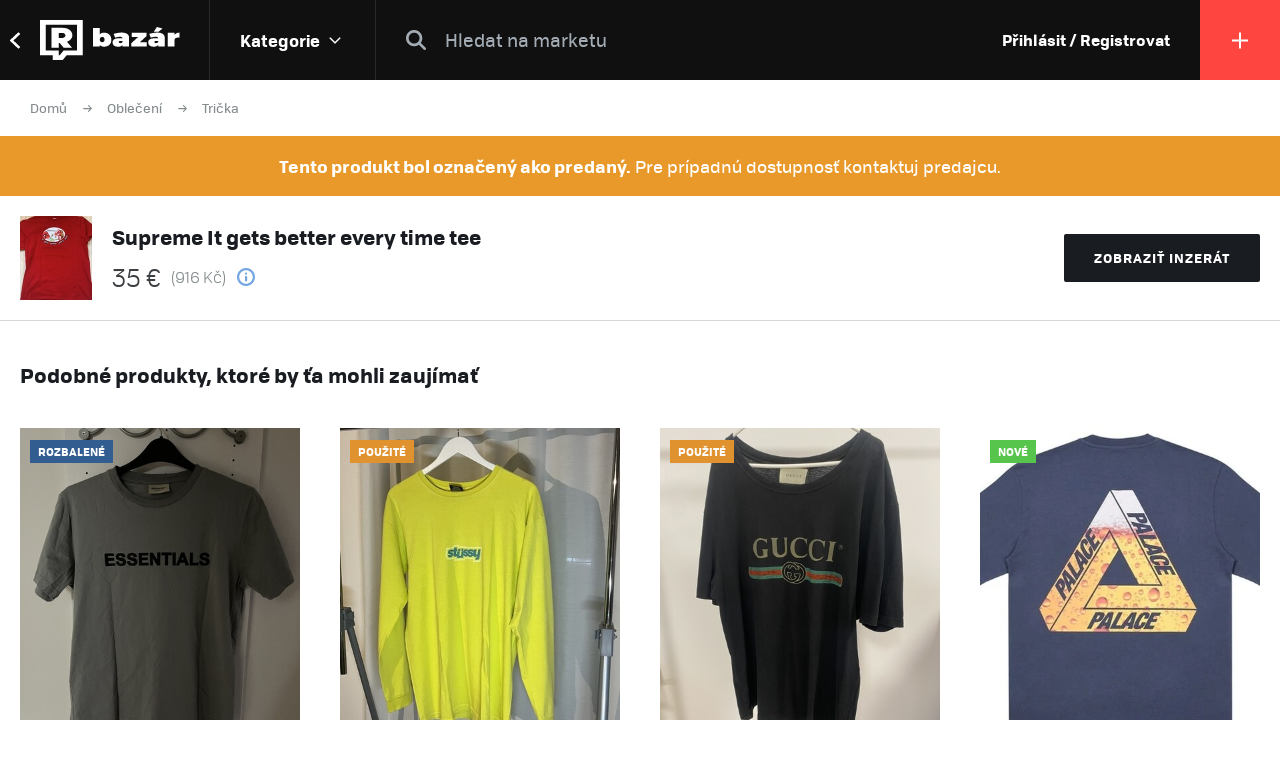

--- FILE ---
content_type: text/html; charset=UTF-8
request_url: https://market.refresher.cz/product/39383/supreme-it-gets-better-every-time-tee
body_size: 6821
content:
<!DOCTYPE html>
<html>
    <head>
        <meta charset="UTF-8"/>
        <meta name="viewport" content="width=device-width, initial-scale=1"/>
        <meta name="robots" content="index, follow"/>
        <link rel="manifest" href="/manifest.json"/>

        <title>Supreme It gets better every time tee | REFRESHER Market</title><link rel="canonical" href="https://market.refresher.cz/product/39383/supreme-it-gets-better-every-time-tee"/><meta property="og:title" content="Supreme It gets better every time tee | REFRESHER Market"/><meta property="og:url" content="https://market.refresher.cz/product/39383/supreme-it-gets-better-every-time-tee"/><meta property="og:image" content="https://refstatic.sk/market/1f0b9b6c-21d5-51b4-a4f5-1d0cf05be56b.jpeg?c=w&amp;is=1200x630c&amp;iw=watermark.png&amp;iwp=-40x-40&amp;iws=210x62&amp;s=516033e54d9ed44a880aefc157820e135a1dd2c9584ccf2a1123fd4d1b0e6e6d"/><meta property="og:image:secure_url" content="https://refstatic.sk/market/1f0b9b6c-21d5-51b4-a4f5-1d0cf05be56b.jpeg?c=w&amp;is=1200x630c&amp;iw=watermark.png&amp;iwp=-40x-40&amp;iws=210x62&amp;s=516033e54d9ed44a880aefc157820e135a1dd2c9584ccf2a1123fd4d1b0e6e6d"/><meta property="og:image:width" content="1200"/><meta property="og:image:height" content="630"/>
        <script type="application/ld+json">{"@context":"http:\/\/schema.org","@type":"Organization","name":"REFRESHER, s.r.o.","url":"https:\/\/refresher.cz\/"}</script><script type="application/ld+json">{"@context":"http:\/\/schema.org","@type":"BreadcrumbList","itemListElement":[{"@type":"ListItem","position":1,"item":{"@id":"https:\/\/market.refresher.cz\/bazar","name":"REFRESHER Market"}},{"@type":"ListItem","position":2,"item":{"@id":"https:\/\/market.refresher.cz\/category\/obleceni","name":"Oble\u010den\u00ed"}},{"@type":"ListItem","position":3,"item":{"@id":"https:\/\/market.refresher.cz\/category\/oblecenie-tricka","name":"Tri\u010dka"}}]}</script><script type="application/ld+json">{"@context":"http:\/\/schema.org","@type":"Product","name":"Supreme It gets better every time tee","image":"https:\/\/refstatic.sk\/market\/1f0b9b6c-21d5-51b4-a4f5-1d0cf05be56b.jpeg?c=w&is=1200x630c&iw=watermark.png&iwp=-40x-40&iws=210x62&s=516033e54d9ed44a880aefc157820e135a1dd2c9584ccf2a1123fd4d1b0e6e6d","offers":{"@type":"Offer","price":916,"priceCurrency":"CZK","availability":"http:\/\/schema.org\/SoldOut","itemCondition":"http:\/\/schema.org\/UsedCondition"}}</script>
        <link rel="icon" type="image/png" href="/favicon.png" sizes="32x32"/>

        <link rel="stylesheet" href="/build/bundle.90f2d10e.css">
        <script src="/build/bundle.eec585a5.js"></script>

        
                    <script src="https://www.googletagservices.com/tag/js/gpt.js" async></script>
            <script>

				var googletag = googletag || {};
				googletag.cmd = googletag.cmd || [];

				function slotRender(event) {
					if( !event.isEmpty ) {
						var adElement = document.getElementById(event.slot.getSlotElementId());
						adElement.classList.add('padding');
					}
				}

				googletag.cmd.push(function() {
					var sizeMappingFullwidth = googletag.sizeMapping().addSize([0, 0], [[300, 100], [300, 250], [300, 300], [300, 600], [320, 100], [336, 280]]).addSize([800, 200], [[728, 90], [750, 100], [900, 200], [970, 90], [970, 210], [970, 250], [990, 315], [998, 200], [1000, 100], [1200, 150], [1260, 150], [1260, 400]]).build();

					googletag.defineSlot('/30527867/above_content', [[300, 100], [300, 250], [300, 300], [300, 600], [320, 100], [336, 280], [728, 90], [750, 100], [900, 200], [970, 90], [970, 210], [970, 250], [990, 315], [998, 200], [1000, 100], [1200, 150], [1260, 150], [1260, 400]], 'dfp-up').defineSizeMapping(sizeMappingFullwidth).addService(googletag.pubads());
					googletag.defineSlot('/30527867/below_content', [[300, 100], [300, 250], [300, 300], [300, 600], [320, 100], [336, 280], [728, 90], [750, 100], [900, 200], [970, 90], [970, 210], [970, 250], [990, 315], [998, 200], [1000, 100], [1200, 150], [1260, 150], [1260, 400]], 'dfp-down').defineSizeMapping(sizeMappingFullwidth).addService(googletag.pubads());

					googletag.pubads().collapseEmptyDivs(true);
					googletag.pubads().setTargeting('project', 'market');
					googletag.pubads().addEventListener('slotRenderEnded', function(event) { slotRender(event); });
					googletag.pubads().enableLazyLoad();
					googletag.enableServices();
				});

            </script>
                <script>(function(){var dbpr=100;if(Math.random()*100>100-dbpr){var d="dbbRum",w=window,o=document,a=addEventListener,scr=o.createElement("script");scr.async=!0;w[d]=w[d]||[];w[d].push(["presampling",dbpr]);["error","unhandledrejection"].forEach(function(t){a(t,function(e){w[d].push([t,e])});});scr.src="https://cdn.debugbear.com/R3wTZERhQkwi.js";o.head.appendChild(scr);}})()</script>
    </head>
    <body>
        
    <!-- Google Tag Manager -->
        <script>
        (function(w,d,s,l,i){w[l]=w[l]||[];w[l].push({'gtm.start':
                new Date().getTime(),event:'gtm.js'});var f=d.getElementsByTagName(s)[0],
            j=d.createElement(s),dl=l!='dataLayer'?'&l='+l:'';j.async=true;j.src=
            'https://www.googletagmanager.com/gtm.js?id='+i+dl;f.parentNode.insertBefore(j,f);
        })(window,document,'script','dataLayer','GTM-NKQKBP9');
    </script>
    <!-- End Google Tag Manager -->

    
    
            <script type="text/javascript">
            var pp_gemius_identifier = 'B82QneuKY6scUKbrHijI13aIXqxNuC_QDvVn3a0rlVv.Q7';
        </script>
        <script type="text/javascript">
            // lines below shouldn't be edited
            function gemius_pending(i) {
                window[i] = window[i] || function () {
                    var x = window[i + '_pdata'] = window[i + '_pdata'] || [];
                    x[x.length] = arguments;
                };
            };
            gemius_pending('gemius_hit');
            gemius_pending('gemius_event');
            gemius_pending('pp_gemius_hit');
            gemius_pending('pp_gemius_event');
            (function (d, t) {
                try {
                    var gt = d.createElement(t), s = d.getElementsByTagName(t)[0],
                        l = 'http' + ((location.protocol == 'https:') ? 's' : '');
                    gt.setAttribute('async', 'async');
                    gt.setAttribute('defer', 'defer');
                    gt.src = l + '://spir.hit.gemius.pl/xgemius.js';
                    s.parentNode.insertBefore(gt, s);
                } catch (e) {
                }
            })(document, 'script');

        </script>
    


                    
<div class="header">
    <div class="header-desktop">
                    <a class="header-desktop-back" href="https://refresher.cz">
                <span class="header-desktop-back-label">
                    přejít na refresher
                </span>
            </a>
            <a class="header-logo --bazar-logo" title="REFRESHER Market" href="https://market.refresher.cz/bazar">REFRESHER Market</a>
                                            <div class="header-cats">
                    <div class="header-cats-btn">
                        <div class="header-cats-label">Kategorie</div>
                        <div class="header-cats-icon"></div>
                    </div>
                </div>
                <div class="HeaderDesktop-Category-Panel">
                    <div class="HeaderDesktop-Category-List">
                                                                                <div class="HeaderDesktop-Category-Item">
                                <a class="HeaderDesktop-Category-Icon HeaderDesktop-Category-Icon-1" href="https://market.refresher.cz/category/obuv"></a>
                                <a class="HeaderDesktop-Category-Title" href="https://market.refresher.cz/category/obuv">
                                    Obuv
                                </a>
                                <div class="HeaderDesktop-Category-Children">
                                                                            <a class="HeaderDesktop-Category-Child" href="https://market.refresher.cz/category/obuv-tenisky">
                                            Tenisky
                                        </a>
                                                                            <a class="HeaderDesktop-Category-Child" href="https://market.refresher.cz/category/obuv-boty">
                                            Boty
                                        </a>
                                                                    </div>
                            </div>
                                                                                <div class="HeaderDesktop-Category-Item">
                                <a class="HeaderDesktop-Category-Icon HeaderDesktop-Category-Icon-2" href="https://market.refresher.cz/category/obleceni"></a>
                                <a class="HeaderDesktop-Category-Title" href="https://market.refresher.cz/category/obleceni">
                                    Oblečení
                                </a>
                                <div class="HeaderDesktop-Category-Children">
                                                                            <a class="HeaderDesktop-Category-Child" href="https://market.refresher.cz/category/oblecenie-tricka">
                                            Trička
                                        </a>
                                                                            <a class="HeaderDesktop-Category-Child" href="https://market.refresher.cz/category/oblecenie-mikiny">
                                            Mikiny
                                        </a>
                                                                            <a class="HeaderDesktop-Category-Child" href="https://market.refresher.cz/category/oblecenie-bundy">
                                            Bundy
                                        </a>
                                                                            <a class="HeaderDesktop-Category-Child" href="https://market.refresher.cz/category/oblecenie-kalhoty">
                                            Kalhoty
                                        </a>
                                                                            <a class="HeaderDesktop-Category-Child" href="https://market.refresher.cz/category/oblecenie-doplnky">
                                            Doplňky
                                        </a>
                                                                            <a class="HeaderDesktop-Category-Child" href="https://market.refresher.cz/category/obkecenie-kosile">
                                            Košile
                                        </a>
                                                                    </div>
                            </div>
                                                                                <div class="HeaderDesktop-Category-Item">
                                <a class="HeaderDesktop-Category-Icon HeaderDesktop-Category-Icon-5" href="https://market.refresher.cz/category/modni-doplnky"></a>
                                <a class="HeaderDesktop-Category-Title" href="https://market.refresher.cz/category/modni-doplnky">
                                    Modní doplňky
                                </a>
                                <div class="HeaderDesktop-Category-Children">
                                                                    </div>
                            </div>
                                                                                <div class="HeaderDesktop-Category-Item">
                                <a class="HeaderDesktop-Category-Icon HeaderDesktop-Category-Icon-22" href="https://market.refresher.cz/category/ostatni"></a>
                                <a class="HeaderDesktop-Category-Title" href="https://market.refresher.cz/category/ostatni">
                                    Ostatní
                                </a>
                                <div class="HeaderDesktop-Category-Children">
                                                                            <a class="HeaderDesktop-Category-Child" href="https://market.refresher.cz/category/mobily">
                                            Mobily
                                        </a>
                                                                            <a class="HeaderDesktop-Category-Child" href="https://market.refresher.cz/category/elektronika">
                                            Elektronika
                                        </a>
                                                                            <a class="HeaderDesktop-Category-Child" href="https://market.refresher.cz/category/ostatni-jine">
                                            Jiné
                                        </a>
                                                                    </div>
                            </div>
                                            </div>
                </div>
                            <div class="header-content">
            <form class="header-search" action=" https://market.refresher.cz/search/ " method="get">
                <input class="header-search-submit" type="submit" value=""/>
                <input class="header-search-input" type="search" name="q" value=""
                       placeholder=" Hledat na marketu "/>
            </form>
                    </div>
                                    <a class="header-login" href="https://refresher.cz/login">
                    Přihlásit / Registrovat
                </a>
                                        <a class="header-new" title="Přidat produkt" href="https://market.refresher.cz/product/new">
                                        <span class="header-new-icon"></span>
                </a>
                        </div>
    <div class="HeaderMobile-Root">
                    <a class="HeaderMobile-Logo --bazar-logo" title="REFRESHER Market" href="https://market.refresher.cz/bazar">REFRESHER Market bazar</a>
                <div class="HeaderMobile-Left">
                            <a class="HeaderMobile-Back" href="https://refresher.cz">přejít na refresher</a>
                        <div class="HeaderMobile-Line"></div>
            <div class="HeaderMobile-More">
                            </div>
        </div>
                    <form class="HeaderMobile-Search-Form" action="https://market.refresher.cz/search/" method="get">
                <input class="HeaderMobile-Search-Input" type="search" name="q" placeholder="Hledat na marketu"/>
                <input class="HeaderMobile-Search-Submit" type="submit" value=""/>
            </form>
                <div class="HeaderMobile-Menu">
            <div class="HeaderMobile-Menu-User">
                                    <a class="HeaderMobile-Menu-User-Login" href="https://refresher.cz/login">
                        Přihlásit / Registrovat
                    </a>
                            </div>
            <div class="HeaderMobile-Menu-Content">
                <div class="HeaderMobile-Category-List">
                    <div class="HeaderMobile-Category-Title">Kategorie</div>
                                                                    <a href="https://market.refresher.cz/category/obuv" class="HeaderMobile-Category-Item">Obuv</a>
                                                                    <a href="https://market.refresher.cz/category/obleceni" class="HeaderMobile-Category-Item">Oblečení</a>
                                                                    <a href="https://market.refresher.cz/category/modni-doplnky" class="HeaderMobile-Category-Item">Modní doplňky</a>
                                                                    <a href="https://market.refresher.cz/category/ostatni" class="HeaderMobile-Category-Item">Ostatní</a>
                                    </div>
            </div>
        </div>
    </div>
    <script type="text/javascript">window["_headerMobile"].init();</script>
</div>

<script type="text/javascript">window['_header'].init();</script>

        
        <div class="container">
            
    
    <div class="Product-Root">

        <div class="ProductPath-Root">
            <a class="ProductPath-Link" href="https://market.refresher.cz/bazar">Domů</a>
                                                <span class="ProductPath-Arrow"></span>
                    <a class="ProductPath-Link" href="https://market.refresher.cz/category/obleceni">Oblečení</a>
                                <span class="ProductPath-Arrow"></span>
                <a class="ProductPath-Link" href="https://market.refresher.cz/category/oblecenie-tricka">Trička</a>
                    </div>

        <div class="ProductAlert-Root ProductAlert-Sold">
            <div class="ProductAlert-Title">
                <strong>Tento produkt bol označený ako predaný.</strong>
                <span>Pre prípadnú dostupnosť kontaktuj predajcu.</span>
            </div>
        </div>

        <div class="ProductSold-Root">
            <div class="ProductSold-Layout">
                <div class="ProductSold-Image">
                                            <img src="https://refstatic.sk/market/1f0b9b6c-21d5-51b4-a4f5-1d0cf05be56b.jpeg?is=144x168c&amp;c=w&amp;s=1a389b3b0e40e83a1be50c7c3f9b075c0bb42d43c237a5fa6b7ee70dfab7bdf8" alt="Supreme It gets better every time tee"/>
                                    </div>
                <div class="ProductSold-Main">
                    <div class="ProductSold-Title">
                        Supreme It gets better every time tee
                    </div>
                    <div class="ProductSold-Price">
                                                    <div class="ProductSold-PriceItem ProductSold-PriceMain">
                                35 €
                            </div>
                                                            <div class="ProductSold-PriceItem ProductSold-PriceOther">
                                    (916 Kč)
                                </div>
                                <div class="ProductSold-PriceItem ProductSold-PriceInfo">
                                    <div class="ProductSold-PriceButton"></div>
                                    <div class="ProductSold-PriceTooltip">
                                        <div class="ProductSold-PriceTooltipBody">
                                            Cena je prepočítaná z originálnej sumy
                                            35 €
                                        </div>
                                    </div>
                                </div>
                                                                        </div>
                    <div class="ProductSold-ShowLink">
                        <a href="https://market.refresher.cz/product/39383/supreme-it-gets-better-every-time-tee?show=1" title="Supreme It gets better every time tee" rel=”nofollow”>
                            Zobraziť inzerát
                        </a>
                    </div>
                </div>
                <div class="ProductSold-Button">
                    <a class="ProductSold-ShowButton" href="https://market.refresher.cz/product/39383/supreme-it-gets-better-every-time-tee?show=1" rel=”nofollow”>
                        Zobraziť inzerát
                    </a>
                </div>
            </div>
        </div>

    </div>

            <div class="ProductBox2-Root">
    <div class="ProductBox2-Body">
        <div class="ProductBox2-Caption">Podobné produkty, ktoré by ťa mohli zaujímať</div>
        <div class="ProductBox2-List">
                            <div class="ProductBox2-Item">
                    <div class="ProductItem-Root">
    <div class="ProductItem-Image">
        <a href="https://market.refresher.cz/product/78301/essentials-fog-tee" title="Essentials FOG Tee">
                            <img src="https://refstatic.sk/market/9e93b85e-2bde-5de3-b5ac-5a857dffd5eb.jpeg?is=420x490c&amp;c=w&amp;iw=watermark.png&amp;iwp=-20x-20&amp;iws=105x31&amp;s=0b39eca802235e816d33e2f46d4205a4affb77d96d4a66f09c3697db0c779244" alt="Essentials FOG Tee"/>
                    </a>
                    <div class="ProductItem-Condition">
                                    <div class="ProductCondition-Item ProductCondition-Unpacked">
                        Rozbalené
                    </div>
                            </div>
                                                <div class="ProductItem-Seller">
                <a class="ProductItem-Seller-Image" href="https://refresher.cz/profil/sammar11" title="sammar11">
                    <img src="https://i.refresher.sk/users/avatar/312364-6420.jpg" alt="sammar11"/>
                </a>
                <div class="ProductItem-Seller-Body">
                    <a class="ProductItem-Seller-Name" href="https://refresher.cz/profil/sammar11">
                        sammar11
                                            </a>
                                            <a class="ProductItem-Seller-Rating" href="https://refresher.cz/profil/sammar11">
                            <strong>100%</strong>
                            <span>spokojenost</span>
                            <span>(1)</span>
                        </a>
                                    </div>
            </div>
            </div>
    <a class="ProductItem-Title" href="https://market.refresher.cz/product/78301/essentials-fog-tee">
        Essentials FOG Tee
            </a>
    <div class="ProductItem-Price">
                    3097
            Kč
            </div>
</div>


                </div>
                            <div class="ProductBox2-Item">
                    <div class="ProductItem-Root">
    <div class="ProductItem-Image">
        <a href="https://market.refresher.cz/product/104157/stussy-longsleeve" title="Stüssy longsleeve">
                            <img src="https://refstatic.sk/market/5d41bd69-ffbb-49f4-bc24-41dd02295d4a.jpeg?is=420x490c&amp;c=w&amp;iw=watermark.png&amp;iwp=-20x-20&amp;iws=105x31&amp;s=afd23afc843f803a485a8e0ef0160963eeb1c18bbb9ebd3e1b71b94f3c4ebf7d" alt="Stüssy longsleeve"/>
                    </a>
                    <div class="ProductItem-Condition">
                                    <div class="ProductCondition-Item ProductCondition-Used">
                        Použité
                    </div>
                            </div>
                                                <div class="ProductItem-Seller">
                <a class="ProductItem-Seller-Image" href="https://refresher.cz/profil/annaurdzikova18" title="annaurdzikova18">
                    <img src="https://i.refresher.sk/users/avatar/311869-default-99799.jpg" alt="annaurdzikova18"/>
                </a>
                <div class="ProductItem-Seller-Body">
                    <a class="ProductItem-Seller-Name" href="https://refresher.cz/profil/annaurdzikova18">
                        annaurdzikova18
                                            </a>
                                            <a class="ProductItem-Seller-Rating" href="https://refresher.cz/profil/annaurdzikova18">
                                                        <strong>2</strong>
                                                            <span>produkty</span>
                                                    </a>
                                    </div>
            </div>
            </div>
    <a class="ProductItem-Title" href="https://market.refresher.cz/product/104157/stussy-longsleeve">
        Stüssy longsleeve
            </a>
    <div class="ProductItem-Price">
                    1032
            Kč
            </div>
</div>


                </div>
                            <div class="ProductBox2-Item">
                    <div class="ProductItem-Root">
    <div class="ProductItem-Image">
        <a href="https://market.refresher.cz/product/24375/gucci-logo-tee-black" title="GUCCI Logo Tee Black">
                            <img src="https://refstatic.sk/market/b9d1281f-7552-5bb0-82af-85dd7ff11641.jpeg?is=420x490c&amp;c=w&amp;iw=watermark.png&amp;iwp=-20x-20&amp;iws=105x31&amp;s=68123825e1276ed5036d40becea0540851b89e0a4f8649502d850b881555b2d4" alt="GUCCI Logo Tee Black"/>
                    </a>
                    <div class="ProductItem-Condition">
                                    <div class="ProductCondition-Item ProductCondition-Used">
                        Použité
                    </div>
                            </div>
                                                <div class="ProductItem-Seller">
                <a class="ProductItem-Seller-Image" href="https://refresher.cz/profil/juraj-zamecnik" title="Juraj Zámečník">
                    <img src="https://i.refresher.sk/users/avatar/18022-default-67546.jpg" alt="Juraj Zámečník"/>
                </a>
                <div class="ProductItem-Seller-Body">
                    <a class="ProductItem-Seller-Name" href="https://refresher.cz/profil/juraj-zamecnik">
                        Juraj Zámečník
                                            </a>
                                            <a class="ProductItem-Seller-Rating" href="https://refresher.cz/profil/juraj-zamecnik">
                                                        <strong>3</strong>
                                                            <span>produkty</span>
                                                    </a>
                                    </div>
            </div>
            </div>
    <a class="ProductItem-Title" href="https://market.refresher.cz/product/24375/gucci-logo-tee-black">
        GUCCI Logo Tee Black
            </a>
    <div class="ProductItem-Price">
                    4905
            Kč
            </div>
</div>


                </div>
                            <div class="ProductBox2-Item">
                    <div class="ProductItem-Root">
    <div class="ProductItem-Image">
        <a href="https://market.refresher.cz/product/38178/palace-tri-lager-tee-navy" title="Palace Tri-Lager Tee Navy">
                            <img src="https://refstatic.sk/market/d77f476f-bbda-5c1b-a0bf-d24acd89d477.jpeg?is=420x490c&amp;c=w&amp;iw=watermark.png&amp;iwp=-20x-20&amp;iws=105x31&amp;s=180fb2f5413d0024fc910d19b7b120956d98c7a1faae1ed6c993ea1a08bf3826" alt="Palace Tri-Lager Tee Navy"/>
                    </a>
                    <div class="ProductItem-Condition">
                                    <div class="ProductCondition-Item ProductCondition-New">
                        Nové
                    </div>
                            </div>
                                                <div class="ProductItem-Seller">
                <a class="ProductItem-Seller-Image" href="https://refresher.cz/profil/matty488" title="Matty488">
                    <img src="https://i.refresher.sk/users/avatar/26853-default-21653.jpg" alt="Matty488"/>
                </a>
                <div class="ProductItem-Seller-Body">
                    <a class="ProductItem-Seller-Name" href="https://refresher.cz/profil/matty488">
                        Matty488
                                            </a>
                                            <a class="ProductItem-Seller-Rating" href="https://refresher.cz/profil/matty488">
                            <strong>100%</strong>
                            <span>spokojenost</span>
                            <span>(5)</span>
                        </a>
                                    </div>
            </div>
            </div>
    <a class="ProductItem-Title" href="https://market.refresher.cz/product/38178/palace-tri-lager-tee-navy">
        Palace Tri-Lager Tee Navy
            </a>
    <div class="ProductItem-Price">
                    1867
            Kč
            </div>
</div>


                </div>
                            <div class="ProductBox2-Item">
                    <div class="ProductItem-Root">
    <div class="ProductItem-Image">
        <a href="https://market.refresher.cz/product/23842/supreme-tupac-hologram-tee" title="Supreme tupac hologram tee">
                            <img src="https://refstatic.sk/market/4ab5a90d-1666-5493-8782-28d28d958819.jpeg?is=420x490c&amp;c=w&amp;iw=watermark.png&amp;iwp=-20x-20&amp;iws=105x31&amp;s=a7734fd5eeee913adf090eb2862355d80b78c095d213b53154cfb413f21555f2" alt="Supreme tupac hologram tee"/>
                    </a>
                    <div class="ProductItem-Condition">
                                    <div class="ProductCondition-Item ProductCondition-New">
                        Nové
                    </div>
                            </div>
                                                <div class="ProductItem-Seller">
                <a class="ProductItem-Seller-Image" href="https://refresher.cz/profil/davidvereb13" title="davidvereb13">
                    <img src="https://i.refresher.sk/users/avatar/148067-13963.jpg" alt="davidvereb13"/>
                </a>
                <div class="ProductItem-Seller-Body">
                    <a class="ProductItem-Seller-Name" href="https://refresher.cz/profil/davidvereb13">
                        davidvereb13
                                            </a>
                                            <a class="ProductItem-Seller-Rating" href="https://refresher.cz/profil/davidvereb13">
                            <strong>57%</strong>
                            <span>spokojenost</span>
                            <span>(7)</span>
                        </a>
                                    </div>
            </div>
            </div>
    <a class="ProductItem-Title" href="https://market.refresher.cz/product/23842/supreme-tupac-hologram-tee">
        Supreme tupac hologram tee
            </a>
    <div class="ProductItem-Price">
                    2083
            Kč
            </div>
</div>


                </div>
                            <div class="ProductBox2-Item">
                    <div class="ProductItem-Root">
    <div class="ProductItem-Image">
        <a href="https://market.refresher.cz/product/108118/custom-tie-dye" title="Custom tie dye">
                            <img src="https://refstatic.sk/market/e4893e69-5865-4062-a6a4-7fdb8d1efa67.jpeg?is=420x490c&amp;c=w&amp;iw=watermark.png&amp;iwp=-20x-20&amp;iws=105x31&amp;s=7a90980b7d8321d3baad3a53efcab1597a33b3a44f77ae341dbb2d3c6082225a" alt="Custom tie dye"/>
                    </a>
                    <div class="ProductItem-Condition">
                                    <div class="ProductCondition-Item ProductCondition-Used">
                        Použité
                    </div>
                            </div>
                                                <div class="ProductItem-Seller">
                <a class="ProductItem-Seller-Image" href="https://refresher.cz/profil/crystal" title="Crystal">
                    <img src="https://i.refresher.sk/users/avatar/176276-default-80624.jpg" alt="Crystal"/>
                </a>
                <div class="ProductItem-Seller-Body">
                    <a class="ProductItem-Seller-Name" href="https://refresher.cz/profil/crystal">
                        Crystal
                                            </a>
                                            <a class="ProductItem-Seller-Rating" href="https://refresher.cz/profil/crystal">
                                                        <strong>11</strong>
                                                            <span>produktů</span>
                                                    </a>
                                    </div>
            </div>
            </div>
    <a class="ProductItem-Title" href="https://market.refresher.cz/product/108118/custom-tie-dye">
        Custom tie dye
            </a>
    <div class="ProductItem-Price">
                    310
            Kč
            </div>
</div>


                </div>
                            <div class="ProductBox2-Item">
                    <div class="ProductItem-Root">
    <div class="ProductItem-Image">
        <a href="https://market.refresher.cz/product/110892/ralph-laurent-tee" title="Ralph Laurent tee">
                            <img src="https://refstatic.sk/market/e16dc698-0954-4c47-9cc9-e4969803fecc.jpeg?is=420x490c&amp;c=w&amp;iw=watermark.png&amp;iwp=-20x-20&amp;iws=105x31&amp;s=75c0f1da003c8f494908f44d2618af1ed4e73cf1391f9ff85690d5c38a2c9ad3" alt="Ralph Laurent tee"/>
                    </a>
                    <div class="ProductItem-Condition">
                                    <div class="ProductCondition-Item ProductCondition-Unpacked">
                        Rozbalené
                    </div>
                            </div>
                                                <div class="ProductItem-Seller">
                <a class="ProductItem-Seller-Image" href="https://refresher.cz/profil/michalkoo-7" title="Michalkoo">
                    <img src="https://i.refresher.sk/users/avatar/463579-default-74640.jpg" alt="Michalkoo"/>
                </a>
                <div class="ProductItem-Seller-Body">
                    <a class="ProductItem-Seller-Name" href="https://refresher.cz/profil/michalkoo-7">
                        Michalkoo
                                            </a>
                                            <a class="ProductItem-Seller-Rating" href="https://refresher.cz/profil/michalkoo-7">
                                                        <strong>14</strong>
                                                            <span>produktů</span>
                                                    </a>
                                    </div>
            </div>
            </div>
    <a class="ProductItem-Title" href="https://market.refresher.cz/product/110892/ralph-laurent-tee">
        Ralph Laurent tee
            </a>
    <div class="ProductItem-Price">
                    2297
            Kč
            </div>
</div>


                </div>
                            <div class="ProductBox2-Item">
                    <div class="ProductItem-Root">
    <div class="ProductItem-Image">
        <a href="https://market.refresher.cz/product/3304/stussy-tee" title="Stüssy tee">
                            <img src="https://refstatic.sk/market/a55eac57-c31a-5d37-9ed5-102fe35f63da.jpeg?is=420x490c&amp;c=w&amp;iw=watermark.png&amp;iwp=-20x-20&amp;iws=105x31&amp;s=03766d77f5ebbf60ba826d351d2310a87f7b0f9ce389f9d39b40fa65a978376e" alt="Stüssy tee"/>
                    </a>
                    <div class="ProductItem-Condition">
                                    <div class="ProductCondition-Item ProductCondition-Used">
                        Použité
                    </div>
                            </div>
                                                <div class="ProductItem-Seller">
                <a class="ProductItem-Seller-Image" href="https://refresher.cz/profil/viki-panikova" title="Viki Paniková">
                    <img src="https://i.refresher.sk/users/avatar/18142-83502.png" alt="Viki Paniková"/>
                </a>
                <div class="ProductItem-Seller-Body">
                    <a class="ProductItem-Seller-Name" href="https://refresher.cz/profil/viki-panikova">
                        Viki Paniková
                                            </a>
                                            <a class="ProductItem-Seller-Rating" href="https://refresher.cz/profil/viki-panikova">
                                                        <strong>1</strong>
                                                            <span>produkt</span>
                                                    </a>
                                    </div>
            </div>
            </div>
    <a class="ProductItem-Title" href="https://market.refresher.cz/product/3304/stussy-tee">
        Stüssy tee
            </a>
    <div class="ProductItem-Price">
                    1545
            Kč
            </div>
</div>


                </div>
                            <div class="ProductBox2-Item">
                    <div class="ProductItem-Root">
    <div class="ProductItem-Image">
        <a href="https://market.refresher.cz/product/87055/wrstbhvr-tricko" title="WRSTBHVR tričko">
                            <img src="https://refstatic.sk/market/c123037e-f871-5d1f-91f7-47be7ed64a2a.jpeg?is=420x490c&amp;c=w&amp;iw=watermark.png&amp;iwp=-20x-20&amp;iws=105x31&amp;s=2102d99694c19b0887c5c60bc620be93cd233d68e8b00c66a96b53c26582b8b1" alt="WRSTBHVR tričko"/>
                    </a>
                    <div class="ProductItem-Condition">
                                    <div class="ProductCondition-Item ProductCondition-New">
                        Nové
                    </div>
                            </div>
                                                <div class="ProductItem-Seller">
                <a class="ProductItem-Seller-Image" href="https://refresher.cz/profil/adeliik-h77" title="adeliik.h77">
                    <img src="https://i.refresher.sk/users/avatar/217186-default-66639.jpg" alt="adeliik.h77"/>
                </a>
                <div class="ProductItem-Seller-Body">
                    <a class="ProductItem-Seller-Name" href="https://refresher.cz/profil/adeliik-h77">
                        adeliik.h77
                                            </a>
                                            <a class="ProductItem-Seller-Rating" href="https://refresher.cz/profil/adeliik-h77">
                                                        <strong>7</strong>
                                                            <span>produktů</span>
                                                    </a>
                                    </div>
            </div>
            </div>
    <a class="ProductItem-Title" href="https://market.refresher.cz/product/87055/wrstbhvr-tricko">
        WRSTBHVR tričko
            </a>
    <div class="ProductItem-Price">
                    dohodou
            </div>
</div>


                </div>
                            <div class="ProductBox2-Item">
                    <div class="ProductItem-Root">
    <div class="ProductItem-Image">
        <a href="https://market.refresher.cz/product/61448/supreme-rick-rubin-tee" title="Supreme Rick Rubin Tee">
                            <img src="https://refstatic.sk/market/6521989f-836c-5d44-acea-c0d4b183ecb2.jpeg?is=420x490c&amp;c=w&amp;iw=watermark.png&amp;iwp=-20x-20&amp;iws=105x31&amp;s=63ce8387d56cf14b8530302dc49727b1905aca97ae4fac174d981435dca11fdd" alt="Supreme Rick Rubin Tee"/>
                    </a>
                    <div class="ProductItem-Condition">
                                    <div class="ProductCondition-Item ProductCondition-New">
                        Nové
                    </div>
                            </div>
                                                <div class="ProductItem-Seller">
                <a class="ProductItem-Seller-Image" href="https://refresher.cz/profil/damian-gontkovic" title="Damian Gontkovic">
                    <img src="https://i.refresher.sk/users/avatar/274531-56472.jpg" alt="Damian Gontkovic"/>
                </a>
                <div class="ProductItem-Seller-Body">
                    <a class="ProductItem-Seller-Name" href="https://refresher.cz/profil/damian-gontkovic">
                        Damian Gontkovic
                                            </a>
                                            <a class="ProductItem-Seller-Rating" href="https://refresher.cz/profil/damian-gontkovic">
                                                        <strong>14</strong>
                                                            <span>produktů</span>
                                                    </a>
                                    </div>
            </div>
            </div>
    <a class="ProductItem-Title" href="https://market.refresher.cz/product/61448/supreme-rick-rubin-tee">
        Supreme Rick Rubin Tee
            </a>
    <div class="ProductItem-Price">
                    dohodou
            </div>
</div>


                </div>
                            <div class="ProductBox2-Item">
                    <div class="ProductItem-Root">
    <div class="ProductItem-Image">
        <a href="https://market.refresher.cz/product/108532/supreme-buju-banton-tee" title="Supreme Buju Banton tee">
                            <img src="https://refstatic.sk/market/8a67ae8a-5e3b-4734-bbf6-76242dee2c4b.jpeg?is=420x490c&amp;c=w&amp;iw=watermark.png&amp;iwp=-20x-20&amp;iws=105x31&amp;s=f6ea6d39a75cbab9275a4c8826a94f7df8bc0090722e57efe427a7f3c7c40cf5" alt="Supreme Buju Banton tee"/>
                    </a>
                    <div class="ProductItem-Condition">
                                    <div class="ProductCondition-Item ProductCondition-New">
                        Nové
                    </div>
                            </div>
                                                <div class="ProductItem-Seller">
                <a class="ProductItem-Seller-Image" href="https://refresher.cz/profil/filipsm" title="filipsm">
                    <img src="https://i.refresher.sk/users/avatar/252532-default-5951.jpg" alt="filipsm"/>
                </a>
                <div class="ProductItem-Seller-Body">
                    <a class="ProductItem-Seller-Name" href="https://refresher.cz/profil/filipsm">
                        filipsm
                                            </a>
                                            <a class="ProductItem-Seller-Rating" href="https://refresher.cz/profil/filipsm">
                                                        <strong>6</strong>
                                                            <span>produktů</span>
                                                    </a>
                                    </div>
            </div>
            </div>
    <a class="ProductItem-Title" href="https://market.refresher.cz/product/108532/supreme-buju-banton-tee">
        Supreme Buju Banton tee
            </a>
    <div class="ProductItem-Price">
                    1419
            Kč
            </div>
</div>


                </div>
                            <div class="ProductBox2-Item">
                    <div class="ProductItem-Root">
    <div class="ProductItem-Image">
        <a href="https://market.refresher.cz/product/111021/fufu-angels-za-super-cenu" title="Fufu angels za super cenu">
                            <img src="https://refstatic.sk/market/e3c6d5ae-089e-432a-9289-3d03177fa7ba.jpeg?is=420x490c&amp;c=w&amp;iw=watermark.png&amp;iwp=-20x-20&amp;iws=105x31&amp;s=c85a09b660eefba0d7ee70cb67f3ce22d3d0665c67e9917b9758451f0cc70927" alt="Fufu angels za super cenu"/>
                    </a>
                    <div class="ProductItem-Condition">
                                    <div class="ProductCondition-Item ProductCondition-Used">
                        Použité
                    </div>
                            </div>
                                                <div class="ProductItem-Seller">
                <a class="ProductItem-Seller-Image" href="https://refresher.cz/profil/kenfem" title="kenfem">
                    <img src="https://i.refresher.sk/users/avatar/138800-64738.jpg" alt="kenfem"/>
                </a>
                <div class="ProductItem-Seller-Body">
                    <a class="ProductItem-Seller-Name" href="https://refresher.cz/profil/kenfem">
                        kenfem
                                            </a>
                                            <a class="ProductItem-Seller-Rating" href="https://refresher.cz/profil/kenfem">
                                                        <strong>26</strong>
                                                            <span>produktů</span>
                                                    </a>
                                    </div>
            </div>
            </div>
    <a class="ProductItem-Title" href="https://market.refresher.cz/product/111021/fufu-angels-za-super-cenu">
        Fufu angels za super cenu
            </a>
    <div class="ProductItem-Price">
                    dohodou
            </div>
</div>


                </div>
                    </div>
    </div>
</div>
    
        </div>

                    <div class="Footer">
    <div class="Footer-Content">
        <div class="Footer-Copyright">
            &copy; 2011-2026 REFRESHER.cz
        </div>
        <div class="Footer-Links">
                        <a class="Footer-Link" href="https://refresher.cz/o-nas">
                O nás
            </a>
                        <a class="Footer-Link" href="https://refresher.cz/kontakt">
                Kontakt
            </a>
                        <a class="Footer-Link" href="https://refresher.cz/reklama">
                Reklama
            </a>
                        <a class="Footer-Link" href="https://refresher.cz/partneri">
                Partneři
            </a>
                        <a class="Footer-Link" href="https://refresher.cz/info/podminky-pro-uzivatele-webove-stranky#market">
                Pravidla a podmínky
            </a>
        </div>
    </div>
</div>
        
            <script defer src="https://static.cloudflareinsights.com/beacon.min.js/vcd15cbe7772f49c399c6a5babf22c1241717689176015" integrity="sha512-ZpsOmlRQV6y907TI0dKBHq9Md29nnaEIPlkf84rnaERnq6zvWvPUqr2ft8M1aS28oN72PdrCzSjY4U6VaAw1EQ==" data-cf-beacon='{"version":"2024.11.0","token":"d585a58d605e4a4db700a13d0d15c5f2","server_timing":{"name":{"cfCacheStatus":true,"cfEdge":true,"cfExtPri":true,"cfL4":true,"cfOrigin":true,"cfSpeedBrain":true},"location_startswith":null}}' crossorigin="anonymous"></script>
</body>
</html>


--- FILE ---
content_type: application/javascript; charset=utf-8
request_url: https://fundingchoicesmessages.google.com/f/AGSKWxWYaUagnQzFJ-lDmF94xf7GuVvT2O56oqt2wNRuKikNnNoUpSYREwMDjCDyqgI6YXX_z8LmRqnkTNV3ChjxE0qY-MAl-pZVI6R-qi-1OBYA3tCJT9pnAjiYaWWPujfU8i6_yvHQRX-CzdBfvj4OqYbuuSwTjONNDXMRvSiBZwbfFxNJdvuoK28mevHv/_/adaptvadplayer./placeholder-ad-/ads_300_/top728x90./adscalebigsize.
body_size: -1290
content:
window['cc258f94-c4bf-4bdb-89eb-7556321432c9'] = true;